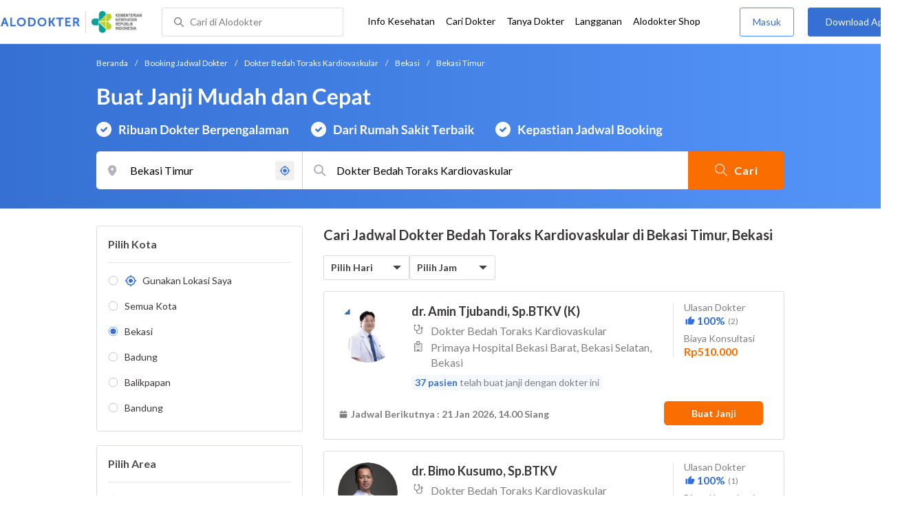

--- FILE ---
content_type: text/html; charset=utf-8
request_url: https://www.google.com/recaptcha/enterprise/anchor?ar=1&k=6Ldg7gQhAAAAAN8ebL4Gr-hTid51r0i9BpsdaEWE&co=aHR0cHM6Ly93d3cuYWxvZG9rdGVyLmNvbTo0NDM.&hl=en&v=PoyoqOPhxBO7pBk68S4YbpHZ&size=invisible&anchor-ms=20000&execute-ms=30000&cb=cg2o4m7pxzdl
body_size: 48804
content:
<!DOCTYPE HTML><html dir="ltr" lang="en"><head><meta http-equiv="Content-Type" content="text/html; charset=UTF-8">
<meta http-equiv="X-UA-Compatible" content="IE=edge">
<title>reCAPTCHA</title>
<style type="text/css">
/* cyrillic-ext */
@font-face {
  font-family: 'Roboto';
  font-style: normal;
  font-weight: 400;
  font-stretch: 100%;
  src: url(//fonts.gstatic.com/s/roboto/v48/KFO7CnqEu92Fr1ME7kSn66aGLdTylUAMa3GUBHMdazTgWw.woff2) format('woff2');
  unicode-range: U+0460-052F, U+1C80-1C8A, U+20B4, U+2DE0-2DFF, U+A640-A69F, U+FE2E-FE2F;
}
/* cyrillic */
@font-face {
  font-family: 'Roboto';
  font-style: normal;
  font-weight: 400;
  font-stretch: 100%;
  src: url(//fonts.gstatic.com/s/roboto/v48/KFO7CnqEu92Fr1ME7kSn66aGLdTylUAMa3iUBHMdazTgWw.woff2) format('woff2');
  unicode-range: U+0301, U+0400-045F, U+0490-0491, U+04B0-04B1, U+2116;
}
/* greek-ext */
@font-face {
  font-family: 'Roboto';
  font-style: normal;
  font-weight: 400;
  font-stretch: 100%;
  src: url(//fonts.gstatic.com/s/roboto/v48/KFO7CnqEu92Fr1ME7kSn66aGLdTylUAMa3CUBHMdazTgWw.woff2) format('woff2');
  unicode-range: U+1F00-1FFF;
}
/* greek */
@font-face {
  font-family: 'Roboto';
  font-style: normal;
  font-weight: 400;
  font-stretch: 100%;
  src: url(//fonts.gstatic.com/s/roboto/v48/KFO7CnqEu92Fr1ME7kSn66aGLdTylUAMa3-UBHMdazTgWw.woff2) format('woff2');
  unicode-range: U+0370-0377, U+037A-037F, U+0384-038A, U+038C, U+038E-03A1, U+03A3-03FF;
}
/* math */
@font-face {
  font-family: 'Roboto';
  font-style: normal;
  font-weight: 400;
  font-stretch: 100%;
  src: url(//fonts.gstatic.com/s/roboto/v48/KFO7CnqEu92Fr1ME7kSn66aGLdTylUAMawCUBHMdazTgWw.woff2) format('woff2');
  unicode-range: U+0302-0303, U+0305, U+0307-0308, U+0310, U+0312, U+0315, U+031A, U+0326-0327, U+032C, U+032F-0330, U+0332-0333, U+0338, U+033A, U+0346, U+034D, U+0391-03A1, U+03A3-03A9, U+03B1-03C9, U+03D1, U+03D5-03D6, U+03F0-03F1, U+03F4-03F5, U+2016-2017, U+2034-2038, U+203C, U+2040, U+2043, U+2047, U+2050, U+2057, U+205F, U+2070-2071, U+2074-208E, U+2090-209C, U+20D0-20DC, U+20E1, U+20E5-20EF, U+2100-2112, U+2114-2115, U+2117-2121, U+2123-214F, U+2190, U+2192, U+2194-21AE, U+21B0-21E5, U+21F1-21F2, U+21F4-2211, U+2213-2214, U+2216-22FF, U+2308-230B, U+2310, U+2319, U+231C-2321, U+2336-237A, U+237C, U+2395, U+239B-23B7, U+23D0, U+23DC-23E1, U+2474-2475, U+25AF, U+25B3, U+25B7, U+25BD, U+25C1, U+25CA, U+25CC, U+25FB, U+266D-266F, U+27C0-27FF, U+2900-2AFF, U+2B0E-2B11, U+2B30-2B4C, U+2BFE, U+3030, U+FF5B, U+FF5D, U+1D400-1D7FF, U+1EE00-1EEFF;
}
/* symbols */
@font-face {
  font-family: 'Roboto';
  font-style: normal;
  font-weight: 400;
  font-stretch: 100%;
  src: url(//fonts.gstatic.com/s/roboto/v48/KFO7CnqEu92Fr1ME7kSn66aGLdTylUAMaxKUBHMdazTgWw.woff2) format('woff2');
  unicode-range: U+0001-000C, U+000E-001F, U+007F-009F, U+20DD-20E0, U+20E2-20E4, U+2150-218F, U+2190, U+2192, U+2194-2199, U+21AF, U+21E6-21F0, U+21F3, U+2218-2219, U+2299, U+22C4-22C6, U+2300-243F, U+2440-244A, U+2460-24FF, U+25A0-27BF, U+2800-28FF, U+2921-2922, U+2981, U+29BF, U+29EB, U+2B00-2BFF, U+4DC0-4DFF, U+FFF9-FFFB, U+10140-1018E, U+10190-1019C, U+101A0, U+101D0-101FD, U+102E0-102FB, U+10E60-10E7E, U+1D2C0-1D2D3, U+1D2E0-1D37F, U+1F000-1F0FF, U+1F100-1F1AD, U+1F1E6-1F1FF, U+1F30D-1F30F, U+1F315, U+1F31C, U+1F31E, U+1F320-1F32C, U+1F336, U+1F378, U+1F37D, U+1F382, U+1F393-1F39F, U+1F3A7-1F3A8, U+1F3AC-1F3AF, U+1F3C2, U+1F3C4-1F3C6, U+1F3CA-1F3CE, U+1F3D4-1F3E0, U+1F3ED, U+1F3F1-1F3F3, U+1F3F5-1F3F7, U+1F408, U+1F415, U+1F41F, U+1F426, U+1F43F, U+1F441-1F442, U+1F444, U+1F446-1F449, U+1F44C-1F44E, U+1F453, U+1F46A, U+1F47D, U+1F4A3, U+1F4B0, U+1F4B3, U+1F4B9, U+1F4BB, U+1F4BF, U+1F4C8-1F4CB, U+1F4D6, U+1F4DA, U+1F4DF, U+1F4E3-1F4E6, U+1F4EA-1F4ED, U+1F4F7, U+1F4F9-1F4FB, U+1F4FD-1F4FE, U+1F503, U+1F507-1F50B, U+1F50D, U+1F512-1F513, U+1F53E-1F54A, U+1F54F-1F5FA, U+1F610, U+1F650-1F67F, U+1F687, U+1F68D, U+1F691, U+1F694, U+1F698, U+1F6AD, U+1F6B2, U+1F6B9-1F6BA, U+1F6BC, U+1F6C6-1F6CF, U+1F6D3-1F6D7, U+1F6E0-1F6EA, U+1F6F0-1F6F3, U+1F6F7-1F6FC, U+1F700-1F7FF, U+1F800-1F80B, U+1F810-1F847, U+1F850-1F859, U+1F860-1F887, U+1F890-1F8AD, U+1F8B0-1F8BB, U+1F8C0-1F8C1, U+1F900-1F90B, U+1F93B, U+1F946, U+1F984, U+1F996, U+1F9E9, U+1FA00-1FA6F, U+1FA70-1FA7C, U+1FA80-1FA89, U+1FA8F-1FAC6, U+1FACE-1FADC, U+1FADF-1FAE9, U+1FAF0-1FAF8, U+1FB00-1FBFF;
}
/* vietnamese */
@font-face {
  font-family: 'Roboto';
  font-style: normal;
  font-weight: 400;
  font-stretch: 100%;
  src: url(//fonts.gstatic.com/s/roboto/v48/KFO7CnqEu92Fr1ME7kSn66aGLdTylUAMa3OUBHMdazTgWw.woff2) format('woff2');
  unicode-range: U+0102-0103, U+0110-0111, U+0128-0129, U+0168-0169, U+01A0-01A1, U+01AF-01B0, U+0300-0301, U+0303-0304, U+0308-0309, U+0323, U+0329, U+1EA0-1EF9, U+20AB;
}
/* latin-ext */
@font-face {
  font-family: 'Roboto';
  font-style: normal;
  font-weight: 400;
  font-stretch: 100%;
  src: url(//fonts.gstatic.com/s/roboto/v48/KFO7CnqEu92Fr1ME7kSn66aGLdTylUAMa3KUBHMdazTgWw.woff2) format('woff2');
  unicode-range: U+0100-02BA, U+02BD-02C5, U+02C7-02CC, U+02CE-02D7, U+02DD-02FF, U+0304, U+0308, U+0329, U+1D00-1DBF, U+1E00-1E9F, U+1EF2-1EFF, U+2020, U+20A0-20AB, U+20AD-20C0, U+2113, U+2C60-2C7F, U+A720-A7FF;
}
/* latin */
@font-face {
  font-family: 'Roboto';
  font-style: normal;
  font-weight: 400;
  font-stretch: 100%;
  src: url(//fonts.gstatic.com/s/roboto/v48/KFO7CnqEu92Fr1ME7kSn66aGLdTylUAMa3yUBHMdazQ.woff2) format('woff2');
  unicode-range: U+0000-00FF, U+0131, U+0152-0153, U+02BB-02BC, U+02C6, U+02DA, U+02DC, U+0304, U+0308, U+0329, U+2000-206F, U+20AC, U+2122, U+2191, U+2193, U+2212, U+2215, U+FEFF, U+FFFD;
}
/* cyrillic-ext */
@font-face {
  font-family: 'Roboto';
  font-style: normal;
  font-weight: 500;
  font-stretch: 100%;
  src: url(//fonts.gstatic.com/s/roboto/v48/KFO7CnqEu92Fr1ME7kSn66aGLdTylUAMa3GUBHMdazTgWw.woff2) format('woff2');
  unicode-range: U+0460-052F, U+1C80-1C8A, U+20B4, U+2DE0-2DFF, U+A640-A69F, U+FE2E-FE2F;
}
/* cyrillic */
@font-face {
  font-family: 'Roboto';
  font-style: normal;
  font-weight: 500;
  font-stretch: 100%;
  src: url(//fonts.gstatic.com/s/roboto/v48/KFO7CnqEu92Fr1ME7kSn66aGLdTylUAMa3iUBHMdazTgWw.woff2) format('woff2');
  unicode-range: U+0301, U+0400-045F, U+0490-0491, U+04B0-04B1, U+2116;
}
/* greek-ext */
@font-face {
  font-family: 'Roboto';
  font-style: normal;
  font-weight: 500;
  font-stretch: 100%;
  src: url(//fonts.gstatic.com/s/roboto/v48/KFO7CnqEu92Fr1ME7kSn66aGLdTylUAMa3CUBHMdazTgWw.woff2) format('woff2');
  unicode-range: U+1F00-1FFF;
}
/* greek */
@font-face {
  font-family: 'Roboto';
  font-style: normal;
  font-weight: 500;
  font-stretch: 100%;
  src: url(//fonts.gstatic.com/s/roboto/v48/KFO7CnqEu92Fr1ME7kSn66aGLdTylUAMa3-UBHMdazTgWw.woff2) format('woff2');
  unicode-range: U+0370-0377, U+037A-037F, U+0384-038A, U+038C, U+038E-03A1, U+03A3-03FF;
}
/* math */
@font-face {
  font-family: 'Roboto';
  font-style: normal;
  font-weight: 500;
  font-stretch: 100%;
  src: url(//fonts.gstatic.com/s/roboto/v48/KFO7CnqEu92Fr1ME7kSn66aGLdTylUAMawCUBHMdazTgWw.woff2) format('woff2');
  unicode-range: U+0302-0303, U+0305, U+0307-0308, U+0310, U+0312, U+0315, U+031A, U+0326-0327, U+032C, U+032F-0330, U+0332-0333, U+0338, U+033A, U+0346, U+034D, U+0391-03A1, U+03A3-03A9, U+03B1-03C9, U+03D1, U+03D5-03D6, U+03F0-03F1, U+03F4-03F5, U+2016-2017, U+2034-2038, U+203C, U+2040, U+2043, U+2047, U+2050, U+2057, U+205F, U+2070-2071, U+2074-208E, U+2090-209C, U+20D0-20DC, U+20E1, U+20E5-20EF, U+2100-2112, U+2114-2115, U+2117-2121, U+2123-214F, U+2190, U+2192, U+2194-21AE, U+21B0-21E5, U+21F1-21F2, U+21F4-2211, U+2213-2214, U+2216-22FF, U+2308-230B, U+2310, U+2319, U+231C-2321, U+2336-237A, U+237C, U+2395, U+239B-23B7, U+23D0, U+23DC-23E1, U+2474-2475, U+25AF, U+25B3, U+25B7, U+25BD, U+25C1, U+25CA, U+25CC, U+25FB, U+266D-266F, U+27C0-27FF, U+2900-2AFF, U+2B0E-2B11, U+2B30-2B4C, U+2BFE, U+3030, U+FF5B, U+FF5D, U+1D400-1D7FF, U+1EE00-1EEFF;
}
/* symbols */
@font-face {
  font-family: 'Roboto';
  font-style: normal;
  font-weight: 500;
  font-stretch: 100%;
  src: url(//fonts.gstatic.com/s/roboto/v48/KFO7CnqEu92Fr1ME7kSn66aGLdTylUAMaxKUBHMdazTgWw.woff2) format('woff2');
  unicode-range: U+0001-000C, U+000E-001F, U+007F-009F, U+20DD-20E0, U+20E2-20E4, U+2150-218F, U+2190, U+2192, U+2194-2199, U+21AF, U+21E6-21F0, U+21F3, U+2218-2219, U+2299, U+22C4-22C6, U+2300-243F, U+2440-244A, U+2460-24FF, U+25A0-27BF, U+2800-28FF, U+2921-2922, U+2981, U+29BF, U+29EB, U+2B00-2BFF, U+4DC0-4DFF, U+FFF9-FFFB, U+10140-1018E, U+10190-1019C, U+101A0, U+101D0-101FD, U+102E0-102FB, U+10E60-10E7E, U+1D2C0-1D2D3, U+1D2E0-1D37F, U+1F000-1F0FF, U+1F100-1F1AD, U+1F1E6-1F1FF, U+1F30D-1F30F, U+1F315, U+1F31C, U+1F31E, U+1F320-1F32C, U+1F336, U+1F378, U+1F37D, U+1F382, U+1F393-1F39F, U+1F3A7-1F3A8, U+1F3AC-1F3AF, U+1F3C2, U+1F3C4-1F3C6, U+1F3CA-1F3CE, U+1F3D4-1F3E0, U+1F3ED, U+1F3F1-1F3F3, U+1F3F5-1F3F7, U+1F408, U+1F415, U+1F41F, U+1F426, U+1F43F, U+1F441-1F442, U+1F444, U+1F446-1F449, U+1F44C-1F44E, U+1F453, U+1F46A, U+1F47D, U+1F4A3, U+1F4B0, U+1F4B3, U+1F4B9, U+1F4BB, U+1F4BF, U+1F4C8-1F4CB, U+1F4D6, U+1F4DA, U+1F4DF, U+1F4E3-1F4E6, U+1F4EA-1F4ED, U+1F4F7, U+1F4F9-1F4FB, U+1F4FD-1F4FE, U+1F503, U+1F507-1F50B, U+1F50D, U+1F512-1F513, U+1F53E-1F54A, U+1F54F-1F5FA, U+1F610, U+1F650-1F67F, U+1F687, U+1F68D, U+1F691, U+1F694, U+1F698, U+1F6AD, U+1F6B2, U+1F6B9-1F6BA, U+1F6BC, U+1F6C6-1F6CF, U+1F6D3-1F6D7, U+1F6E0-1F6EA, U+1F6F0-1F6F3, U+1F6F7-1F6FC, U+1F700-1F7FF, U+1F800-1F80B, U+1F810-1F847, U+1F850-1F859, U+1F860-1F887, U+1F890-1F8AD, U+1F8B0-1F8BB, U+1F8C0-1F8C1, U+1F900-1F90B, U+1F93B, U+1F946, U+1F984, U+1F996, U+1F9E9, U+1FA00-1FA6F, U+1FA70-1FA7C, U+1FA80-1FA89, U+1FA8F-1FAC6, U+1FACE-1FADC, U+1FADF-1FAE9, U+1FAF0-1FAF8, U+1FB00-1FBFF;
}
/* vietnamese */
@font-face {
  font-family: 'Roboto';
  font-style: normal;
  font-weight: 500;
  font-stretch: 100%;
  src: url(//fonts.gstatic.com/s/roboto/v48/KFO7CnqEu92Fr1ME7kSn66aGLdTylUAMa3OUBHMdazTgWw.woff2) format('woff2');
  unicode-range: U+0102-0103, U+0110-0111, U+0128-0129, U+0168-0169, U+01A0-01A1, U+01AF-01B0, U+0300-0301, U+0303-0304, U+0308-0309, U+0323, U+0329, U+1EA0-1EF9, U+20AB;
}
/* latin-ext */
@font-face {
  font-family: 'Roboto';
  font-style: normal;
  font-weight: 500;
  font-stretch: 100%;
  src: url(//fonts.gstatic.com/s/roboto/v48/KFO7CnqEu92Fr1ME7kSn66aGLdTylUAMa3KUBHMdazTgWw.woff2) format('woff2');
  unicode-range: U+0100-02BA, U+02BD-02C5, U+02C7-02CC, U+02CE-02D7, U+02DD-02FF, U+0304, U+0308, U+0329, U+1D00-1DBF, U+1E00-1E9F, U+1EF2-1EFF, U+2020, U+20A0-20AB, U+20AD-20C0, U+2113, U+2C60-2C7F, U+A720-A7FF;
}
/* latin */
@font-face {
  font-family: 'Roboto';
  font-style: normal;
  font-weight: 500;
  font-stretch: 100%;
  src: url(//fonts.gstatic.com/s/roboto/v48/KFO7CnqEu92Fr1ME7kSn66aGLdTylUAMa3yUBHMdazQ.woff2) format('woff2');
  unicode-range: U+0000-00FF, U+0131, U+0152-0153, U+02BB-02BC, U+02C6, U+02DA, U+02DC, U+0304, U+0308, U+0329, U+2000-206F, U+20AC, U+2122, U+2191, U+2193, U+2212, U+2215, U+FEFF, U+FFFD;
}
/* cyrillic-ext */
@font-face {
  font-family: 'Roboto';
  font-style: normal;
  font-weight: 900;
  font-stretch: 100%;
  src: url(//fonts.gstatic.com/s/roboto/v48/KFO7CnqEu92Fr1ME7kSn66aGLdTylUAMa3GUBHMdazTgWw.woff2) format('woff2');
  unicode-range: U+0460-052F, U+1C80-1C8A, U+20B4, U+2DE0-2DFF, U+A640-A69F, U+FE2E-FE2F;
}
/* cyrillic */
@font-face {
  font-family: 'Roboto';
  font-style: normal;
  font-weight: 900;
  font-stretch: 100%;
  src: url(//fonts.gstatic.com/s/roboto/v48/KFO7CnqEu92Fr1ME7kSn66aGLdTylUAMa3iUBHMdazTgWw.woff2) format('woff2');
  unicode-range: U+0301, U+0400-045F, U+0490-0491, U+04B0-04B1, U+2116;
}
/* greek-ext */
@font-face {
  font-family: 'Roboto';
  font-style: normal;
  font-weight: 900;
  font-stretch: 100%;
  src: url(//fonts.gstatic.com/s/roboto/v48/KFO7CnqEu92Fr1ME7kSn66aGLdTylUAMa3CUBHMdazTgWw.woff2) format('woff2');
  unicode-range: U+1F00-1FFF;
}
/* greek */
@font-face {
  font-family: 'Roboto';
  font-style: normal;
  font-weight: 900;
  font-stretch: 100%;
  src: url(//fonts.gstatic.com/s/roboto/v48/KFO7CnqEu92Fr1ME7kSn66aGLdTylUAMa3-UBHMdazTgWw.woff2) format('woff2');
  unicode-range: U+0370-0377, U+037A-037F, U+0384-038A, U+038C, U+038E-03A1, U+03A3-03FF;
}
/* math */
@font-face {
  font-family: 'Roboto';
  font-style: normal;
  font-weight: 900;
  font-stretch: 100%;
  src: url(//fonts.gstatic.com/s/roboto/v48/KFO7CnqEu92Fr1ME7kSn66aGLdTylUAMawCUBHMdazTgWw.woff2) format('woff2');
  unicode-range: U+0302-0303, U+0305, U+0307-0308, U+0310, U+0312, U+0315, U+031A, U+0326-0327, U+032C, U+032F-0330, U+0332-0333, U+0338, U+033A, U+0346, U+034D, U+0391-03A1, U+03A3-03A9, U+03B1-03C9, U+03D1, U+03D5-03D6, U+03F0-03F1, U+03F4-03F5, U+2016-2017, U+2034-2038, U+203C, U+2040, U+2043, U+2047, U+2050, U+2057, U+205F, U+2070-2071, U+2074-208E, U+2090-209C, U+20D0-20DC, U+20E1, U+20E5-20EF, U+2100-2112, U+2114-2115, U+2117-2121, U+2123-214F, U+2190, U+2192, U+2194-21AE, U+21B0-21E5, U+21F1-21F2, U+21F4-2211, U+2213-2214, U+2216-22FF, U+2308-230B, U+2310, U+2319, U+231C-2321, U+2336-237A, U+237C, U+2395, U+239B-23B7, U+23D0, U+23DC-23E1, U+2474-2475, U+25AF, U+25B3, U+25B7, U+25BD, U+25C1, U+25CA, U+25CC, U+25FB, U+266D-266F, U+27C0-27FF, U+2900-2AFF, U+2B0E-2B11, U+2B30-2B4C, U+2BFE, U+3030, U+FF5B, U+FF5D, U+1D400-1D7FF, U+1EE00-1EEFF;
}
/* symbols */
@font-face {
  font-family: 'Roboto';
  font-style: normal;
  font-weight: 900;
  font-stretch: 100%;
  src: url(//fonts.gstatic.com/s/roboto/v48/KFO7CnqEu92Fr1ME7kSn66aGLdTylUAMaxKUBHMdazTgWw.woff2) format('woff2');
  unicode-range: U+0001-000C, U+000E-001F, U+007F-009F, U+20DD-20E0, U+20E2-20E4, U+2150-218F, U+2190, U+2192, U+2194-2199, U+21AF, U+21E6-21F0, U+21F3, U+2218-2219, U+2299, U+22C4-22C6, U+2300-243F, U+2440-244A, U+2460-24FF, U+25A0-27BF, U+2800-28FF, U+2921-2922, U+2981, U+29BF, U+29EB, U+2B00-2BFF, U+4DC0-4DFF, U+FFF9-FFFB, U+10140-1018E, U+10190-1019C, U+101A0, U+101D0-101FD, U+102E0-102FB, U+10E60-10E7E, U+1D2C0-1D2D3, U+1D2E0-1D37F, U+1F000-1F0FF, U+1F100-1F1AD, U+1F1E6-1F1FF, U+1F30D-1F30F, U+1F315, U+1F31C, U+1F31E, U+1F320-1F32C, U+1F336, U+1F378, U+1F37D, U+1F382, U+1F393-1F39F, U+1F3A7-1F3A8, U+1F3AC-1F3AF, U+1F3C2, U+1F3C4-1F3C6, U+1F3CA-1F3CE, U+1F3D4-1F3E0, U+1F3ED, U+1F3F1-1F3F3, U+1F3F5-1F3F7, U+1F408, U+1F415, U+1F41F, U+1F426, U+1F43F, U+1F441-1F442, U+1F444, U+1F446-1F449, U+1F44C-1F44E, U+1F453, U+1F46A, U+1F47D, U+1F4A3, U+1F4B0, U+1F4B3, U+1F4B9, U+1F4BB, U+1F4BF, U+1F4C8-1F4CB, U+1F4D6, U+1F4DA, U+1F4DF, U+1F4E3-1F4E6, U+1F4EA-1F4ED, U+1F4F7, U+1F4F9-1F4FB, U+1F4FD-1F4FE, U+1F503, U+1F507-1F50B, U+1F50D, U+1F512-1F513, U+1F53E-1F54A, U+1F54F-1F5FA, U+1F610, U+1F650-1F67F, U+1F687, U+1F68D, U+1F691, U+1F694, U+1F698, U+1F6AD, U+1F6B2, U+1F6B9-1F6BA, U+1F6BC, U+1F6C6-1F6CF, U+1F6D3-1F6D7, U+1F6E0-1F6EA, U+1F6F0-1F6F3, U+1F6F7-1F6FC, U+1F700-1F7FF, U+1F800-1F80B, U+1F810-1F847, U+1F850-1F859, U+1F860-1F887, U+1F890-1F8AD, U+1F8B0-1F8BB, U+1F8C0-1F8C1, U+1F900-1F90B, U+1F93B, U+1F946, U+1F984, U+1F996, U+1F9E9, U+1FA00-1FA6F, U+1FA70-1FA7C, U+1FA80-1FA89, U+1FA8F-1FAC6, U+1FACE-1FADC, U+1FADF-1FAE9, U+1FAF0-1FAF8, U+1FB00-1FBFF;
}
/* vietnamese */
@font-face {
  font-family: 'Roboto';
  font-style: normal;
  font-weight: 900;
  font-stretch: 100%;
  src: url(//fonts.gstatic.com/s/roboto/v48/KFO7CnqEu92Fr1ME7kSn66aGLdTylUAMa3OUBHMdazTgWw.woff2) format('woff2');
  unicode-range: U+0102-0103, U+0110-0111, U+0128-0129, U+0168-0169, U+01A0-01A1, U+01AF-01B0, U+0300-0301, U+0303-0304, U+0308-0309, U+0323, U+0329, U+1EA0-1EF9, U+20AB;
}
/* latin-ext */
@font-face {
  font-family: 'Roboto';
  font-style: normal;
  font-weight: 900;
  font-stretch: 100%;
  src: url(//fonts.gstatic.com/s/roboto/v48/KFO7CnqEu92Fr1ME7kSn66aGLdTylUAMa3KUBHMdazTgWw.woff2) format('woff2');
  unicode-range: U+0100-02BA, U+02BD-02C5, U+02C7-02CC, U+02CE-02D7, U+02DD-02FF, U+0304, U+0308, U+0329, U+1D00-1DBF, U+1E00-1E9F, U+1EF2-1EFF, U+2020, U+20A0-20AB, U+20AD-20C0, U+2113, U+2C60-2C7F, U+A720-A7FF;
}
/* latin */
@font-face {
  font-family: 'Roboto';
  font-style: normal;
  font-weight: 900;
  font-stretch: 100%;
  src: url(//fonts.gstatic.com/s/roboto/v48/KFO7CnqEu92Fr1ME7kSn66aGLdTylUAMa3yUBHMdazQ.woff2) format('woff2');
  unicode-range: U+0000-00FF, U+0131, U+0152-0153, U+02BB-02BC, U+02C6, U+02DA, U+02DC, U+0304, U+0308, U+0329, U+2000-206F, U+20AC, U+2122, U+2191, U+2193, U+2212, U+2215, U+FEFF, U+FFFD;
}

</style>
<link rel="stylesheet" type="text/css" href="https://www.gstatic.com/recaptcha/releases/PoyoqOPhxBO7pBk68S4YbpHZ/styles__ltr.css">
<script nonce="juWd6ItVZ35AbTqcSnye1A" type="text/javascript">window['__recaptcha_api'] = 'https://www.google.com/recaptcha/enterprise/';</script>
<script type="text/javascript" src="https://www.gstatic.com/recaptcha/releases/PoyoqOPhxBO7pBk68S4YbpHZ/recaptcha__en.js" nonce="juWd6ItVZ35AbTqcSnye1A">
      
    </script></head>
<body><div id="rc-anchor-alert" class="rc-anchor-alert"></div>
<input type="hidden" id="recaptcha-token" value="[base64]">
<script type="text/javascript" nonce="juWd6ItVZ35AbTqcSnye1A">
      recaptcha.anchor.Main.init("[\x22ainput\x22,[\x22bgdata\x22,\x22\x22,\[base64]/[base64]/[base64]/[base64]/[base64]/[base64]/[base64]/[base64]/[base64]/[base64]\\u003d\x22,\[base64]\\u003d\x22,\x22ccOuC8KXckPDhCFLF8O0wpHCgiItw4DDssOUaMK4YMK4AX9Sw5dsw61Ww6MbLiU/ZUDChzrCjMOkMy0Fw5zCjMOuwrDClBxUw5A5woPDlAzDnxg0wpnCrMO7IsO5NMKbw6B0B8KNwrkNwrPCncKochQSa8OqIMKxw7fDkXILw4UtwrrCgm/[base64]/DnG/Du15Mw48TT8KjNMOoXScewr3CrR3DiMOoAnzDplxdwrXDssKGwp4WKsOHXUbCmcK7fXDCvlJQR8OuFsKNwpLDl8K7SsKePsO1N2R6wpzCvsKKwpPDjMKqPyjDrcO4w4x8H8Kvw6bDpsKPw7BIGjfCpsKKAioVSQXDpMORw47ChsKVQFYifMOLBcOFwq07wp0Rdm/[base64]/DsCbDvcKvwoF8DgXDiARVwpFQBMOow7sIwolnLULDjMObEsO/wqx3fTs6w7LCtsOHPyTCgsO0w4bDqUjDqMKfBmEZwoJIw5kSScOwwrJVdF/[base64]/DpcOrwrzDlT/[base64]/JgnDv8K+wqHCvVjDiURVw6zCqsKxIcKvwrLCo8Oyw75SwqBgK8KWKcOeFsOFwqnCtMKBw5rCnmvCiz7DlsOFEMKEw4zCg8Kta8OIwp4IezrCvDvDp3AOw6bDqScgwqLDnMO/HMOkZ8OhHQ/[base64]/DkMKVwrHChV/Cj8KhRmFkw6vDrz4/R8OvwpHCosKYKMKjNsKewqPDl2pjAVnDkQPDscOxwrnDlR/CtMOlIh3CuMKcw54Cf13CjGXDjw/DoA7CjzUowqvDsWlHchsAS8O1bhsaRQjCr8KOTVYER8OdNMOgwqMkw4JOTcOUYElpwrLCkcK+bBbDj8KWcsOvw44Jw6AQYh0Ewq3CtCTCoT5uw5wAw5stcMKsw4RSNnDClsKabE5vw6XDt8Kfwo7DncOtwq/DrA/DnhHCtQvDp2TDhMKvWm7DsWYyG8Osw6h1w7PCnELDlMOwMFjDkGnDnMOfVMObO8KDwq7CtVQMw7QQwqkyMMKswqxxwrjDl3vDpsKeNVTCmiwERcO8PlTDjC4+MH5rbsKbworCisOmw7d/KnTCvMKmYS5iw4syK0vDqX7Cg8K5UMKbacOLesKQw5zCuSjDi33CkcKAw4FHw75HFsKWwo7CkyzDhmPDklPDiG/DhAbCj2zDog8XfmLDoQslZThMGcKXSA3Di8OZw6jDqsK0wo5qw7EWw4jDgWTCqkNvRMKnNjEyXDzCpMOWIybDisOMwp3DrBRZCWbCvMKcwpV3XMKUwrMWwr8BBMOiRQcNCMOvw41pX0JqwpsiTcOGwo8SwqFQIcOVYjvDucOJw4Efw6XCrcOmI8KawpFlF8KlWF/DlF7Ch2rClHBLw6A9WwdWMDfDiCIDEMONwrJqw7bCnsKNwpTCt1g/LcO9e8ONclBHJsObw6s3wqrChBJewpwiwqV9wrTCpRNvHx1YDcKtwqzCrxbCoMKewpTCsXHCq3vDjBscwqzDhghVwqfDhhoGd8OROEA0asOvW8KNHy3DksKOKMOkwr/[base64]/CjFNUwr7Ds8OjKcOUwoorPMO3wozDpy57YH05w7FgVXzDtQhRwrjCuMO/wq03w5rCi8O9wofCjMOBCUTDlkHCoC3Dv8KLw7tEZ8K6WcO/wqh7YS/CvnTClVoNwr5XMznCgcOgw6TCpA0hJHlCwrZrwod2wqFCOzPDmmDDlll1woZBw74Zw6FUw7rDgWvDlMKBwq3DncKMSjIew6rDgRLDk8KiwrzCrRrCmVdsdV5Mw6/[base64]/R8OpwqZEA8Kfw5zCl8OtGRPDhA3DrndqwqPCgCnDvsKsWRVFOxzDksKYdsOhZCzCknPCrcKrw4RWwqPCtTzCpU1/[base64]/Dg8KBw48OOg57w4HCrcKAIMOKwowuZXvDoCnCq8Ogd8OoK0oMw5/Dh8Kmwr89RMOsw4ZNLsOnw6NUPsKqw6VfUsKTRwg8wr1ow67Cs8KuwpjCtsKaU8OXwofCsE11w7TCkSXCh8KYJsK3J8KTw4xHLsKZWcK6w79yEcOlw6LDi8O5dkQTw6giMsOIwpZnw5B0wq3DiQXCn37DuMKCwr7CgsKCwr/Cj3/CtsKfw7jDrMK0YcOwBEooexE1EgHCl2kJw6vDvCHCqsKNIQkoecKVTCDCoBvCi0HDgsOaOsKlSh/DisKfeD/CnMOzdcONTWHCgl7DuCzDigp6XMK0wq1cw4jDhsKsw4nCpH3CrmpCDRoXEF5Cd8KLIwRZw6nDucKOSQtHGMOeAAtqwonCtcOuwpVlwpPDoFbCsgzCmcKQAEHDp1B2KDEOPEoQw7cyw77ClmbCn8O1wrnCi1EvwoTDvUoRw77Dj3dlJV/ChUbDvsO+w70ww5nCmMOfw5XDmMKxw7x/QQoXDcK0I1wQwoLCgcOUF8OKIcOOOMOkw7DCqDp8fsOma8ONwrs7w7nDnjLDixfDtMK/[base64]/DoBbDpBDDukxheDvCpcOww6fDl8OXeBbDo23Cn3/Dhy7CrsKzWcK7GcO9wpVUFMKDw5YhUsKzwrATVsOqw45NUnVmQkHCtsO7CiHCiyfDsjLDmwDDpmduKcK6ZwkSw5jDoMKvw4Fmw655OMOHchnDkgvCksKMw5ZjVlzDj8Oiwr0+bMOvworDqMKlM8OAworChREpwr/Do3xQA8OfwrzCn8O2H8KbL8OSw4oZQsK4w5gZVsOnwrnDoxfCtMKsB1rCtsKXTsOeMMKEwo3DnsOGMQDDh8OHw4PCocKDVsOmwrPDhsODw4oqw4w8Ch03w69cDHEvRGXDrnDDg8OQO8KkYMKIw5kOWcOhGMKcw6wwwo/CqsKCw7bDqTDDicOnc8KqeRN+ZhrDjMOVHsOXwr3DtsKzwo9tw4HDuBQjCUzChw0kbnI1FXAyw5s/NsObwplvDwDClirDlMONwpVqwr1vM8KTHmfDliIKXsKxUh11wpDCh8Oec8KycytBw5NQJn/ClcOvPh/CnRJPwqvCuMKtw4EIw7nCn8K1fMOlQnXDh3bDj8Ohw6TCqmscwobDjcOuwrnDiBAEwqZSw6UNc8K/M8KMwo7Doy1lw4crwrvDgTYpwozDk8KBBDXCusO8fMKeLz0HEQ/CkCtXwr/Dv8OjTcO6wqfCicOUAwEEwoFywrMPLsO0N8KzPWoFPMOUX3g1w6wSAsOiw6HCslERZsK/ZcONMcKVw7MEwo4FworDhMODw5/[base64]/CtcOww63Dg8OgwpYUOhHDlMOud0XDkQoYGllPZcKUMMKac8Ouw5PDsiHDpsOVwoDDtFxCSj9qw5fCrMKKAsOqO8K2woE0w5vCqsKpfsOmwp0/wr/[base64]/[base64]/[base64]/CglPDq0XDnW/DuMKaFEgFwqEAw6jDmgLDkMOZwogHw5ZKecOBwrLDk8KYwonCqjwwwrbDscOjEAsqwo7CtAJ0dxdUw6bClxEwKkLDigTColzCk8OSwrbDimnDj3bDkMKeelxQwr/DmcKOworDhcOKEcKewqg/ZybDl2ACwofDrXQYW8KLRsKwVgfCmcOgJ8O4DMKewoFewovCiWLCqcKBecKTbcO5wowcKsKiw4ROwp3DqcOoWEEBd8KEw7lifsKjWkTDhcONwqtPRcOxw4HDmQHCqQAcwoYrwq9cVMKGa8KoFyDDs2VJesKMwpbDocKfw4LDmMKqw7PDmW/Cjj/[base64]/CrsKmDcOYWWIZA8OqbCpmLsOXZ8OOFcO6aMOWw4DDmXfDnMOVw7jDnRPCuxZiLGDCgzcZw59Sw4QBw5/CpxzDoz3DrsK3IsK3w7ZGwrDCrcKZwpnDvzkYfsK5IcO/w7/ClsOxYzEzPn3CoUAUw5fDnGtLwrrCiUvCpH99w7YdLX7CucOawpsGw73Dg1VFH8KYJsKnPMK5NSltFsKmaMOKwpcydgbDp17CucK9dmJBFSFGwqUnI8KAw5RIw6zCqWNjw4LDlQXDosO/w5fDjx/DkTXDqxlmwr3Dgw9xZsOyOAHCuDTDk8Ksw6AXLT1pw400BcOBdcKTGm86NBzDg0jChcKZJsK7BcO/[base64]/HcKlwqrCj8Kzw6zDusO8QVYmHQpkeFsiwrXCrQRzcMOUwoYAwol8H8K0EcKmH8OTw7/DtcO5GMOVwpzDucKMwrgXw68bw4wtC8KDeyJgwobDncKVwp/Dm8Oww5jDt13CvWHDrcO3wpRuwq/[base64]/[base64]/DscK6wpfCp8O1wozCpsObwo3Dnw/CmEFWwojDmsKKJSdgfB7DozZcwpjCvsKow5jDvy7CmsOow4ZFwp/DlcK0w6RQJcOfwqjDtRTDqBrDsFR0XB7Cim0dc3UgwqN4LsOdBX9aThvDpcKcw5hZw4YHw57Drx/DljjDv8K5wqbCuMKSwo8nK8KsbcOvb25zFcK1wqPCsGRAMw/CjsKMAm7CgcK1woMWw5nCpjnChVfChnDCng/CucOTSMKnW8OQNsO9GMKXFG8jw6EHwotWZ8OwIMOaJDF8wo3ChcKtw73DjxUzwroew7XDocKewowEc8O3w7/[base64]/Dn8OUwpYjRzPCtsKGw7fCpMKYCHvDq8KZwrXDj8KPKSzDsEE5wrVwIsK7wojDnztDw5QNWMOEX34hBllGwovDhmwbCcOFRsKEInIcC2NtHsOEw6rCo8KSccKIeXJoAHTChyMWaWnCrsKTw5PCnkfDuHnDjcOVwr/[base64]/Cj2bCucO2NizDvnrCmHELwqnCvMKrC8O5wqUbwqwxJRw8woobB8Kyw7UKN0cuwpoywpvDo13DlcK/TGJYw7vCijRkDcK/wqTDnMO2wpHCll3Ct8K0bDhLwrfDuHJfLMO3w4BiwpbCp8O8w49Jw6VNwrHChGRMYjXCuMOwLgVMw4XCjsK1JV5cwqvCsCzCoBwDFDbCiXcxG0/[base64]/[base64]/[base64]/Dp8OEJMOUw5vDt0RWEB7CkMOgwqTChDLCiG0rwop4FWrDncOJwpw/HMOrKMKpXV9Rw6zChVIXwr9OX2TDkMOACDFhwp1sw6zCpcOyw7MVwrXCjMOEccKiw4IoVgd8EWFad8ObMsOowoFAwrAEw7RIYcOCYw5CUjtcw7nDky/[base64]/ChMOsHBrDqjvCgsONw47CkmxVLMO3w5nDiQJNPk3Dn00zw6AvC8Oqw69tXW/CnsKBUhcyw756aMOIwo/DoMK/OsKaEMKDw4bDuMKfaghywrgEPcKDasOew7TCi3rCucK2w4TCulQJKsOnez/CoC1Jw6ZAfFlrwpnCnUhrw43Ct8Ofw7QRXcOhwpLDq8K5BsOSwpHDlMOXw6jCojTCs1x7SEzDqsKJC1h0wq3Do8KRwpNqw6XDkcKQwqHCiE5rQWUSwpY1wpvChhYfw4s5w6sgw53Dp8OPdsOaWcOcwpTCiMK4woHChnJ6w6/CgcOTV1wZNsKZemDDuyzCkjnChcKKWMKcw5fDhcOPUX7CjMKcw51zDMKuw4vDnHrCtcO0O27DnTfCnAfCqE7Dn8Oaw65hw6nCu2jCklgbwq9bw5lPd8KxdsOcwq1LwqVywrfDj1LDsWRPw6bDuizCknnDug4owqjDmcKDw7p/dQ3DrBDCucKdw789w5HDtMKqwo7CnWPCkMOKwr3DtcO1w5k+MzPCg1vDnQYOMEPDoUw9w7A/w4rCg1nCnEfCscOuwrPCoSEZwqXCv8Kpwo1lRMO2wpBJMUzCgGQhRsKIw6ogw5fCl8OWwonDjMOTIBTDpcK8wobCqxvDv8KXNsKfwprDisKAwp/DtkoYP8KOU3Nww4JVwrFvwocSw59ow47Ds2MmMMO+wopSw5ZPJXVQwqjDpw/DgMKMwrHCvQ7DnMOzw7jCrMOmZlp2FW9iCVItEMObw7bDm8K2wqx1IlwXJMK9woMCQFbDuRNmQUfDtgVCKUxqwrrCvMKkCxYrw6BKw7EgwojDiETDvMOQFnTDnsOxw7tdwpFfwpUsw6DCtCJmOMKQTcKYw6R4w5ELWMOodQR3OlnCnD3DssO7wrjDuE1Ew5PCtV/DnsKUFBXCv8O5LMOxw7syK37Cil4ne0/DjcKtZMOqwoMgwqFZADQ+w7vCpcKbDsK5w50Hwq7DrsKGD8OrfBxxwrcIMsKhwpbCqyjCv8O8bcOAcmrDmXwtdsOgwqJdw43DgcOAdlJCGGhewp94wrMMPMKyw4Uuw5HDikMFw5nCn19owq3Csw18a8K/[base64]/RU/ClsOSwr/CgVDCkzjCk8Ktw6lYdzlXAMKYU3hYw7Eew5BVDsKMw5NKeWjDvcO5wozDksK+RsKGwp5DUUvCrWDCnMK7FcOEw4/DgsK+wpHCk8OMwpPCkUNFwpUIeE7ClTlvfknDtgTCqcKAw6rDnmoVwpBKw5sOwrYtVsKHb8OpGmfDpsKYw7JIJRVwQsO7AxAiYcKQwqJmYcOtesKHb8KgZRjDrWBzb8Kaw6hFwojCjsK3wq/DncKocyYMwoZ6JsK/wqfDpcOIDMKfA8KMw7Rqw4lNw5/DqVrCoMKFImEDbUTDn2XDlkB5dGJTaGPCiDrDp0/DncO3cyQjIcKswofDpHnDljLDvsK+wq/[base64]/[base64]/EFB5wrhWwrbDlGpLwrbDjRtZwpTCj8KWKFNXchIoTcOVEl3CrDBNRjZaMznDnw3CmMOyE0kfw5suPsOwOcOWccOfwo5Jwp3Dp0N9HFzCpVF5UiBUw5J/cSfCtMOGNG/CnGBPwq8fPS0Dw6/DtcOJw4zCsMORw510w7TClQYHwrXClcO+w7HCssOnR0t7BcO3Wg/CnMKARsO6MCnCkzQbw4nChMO6w6zDo8KKw5QsXMOOPTzDp8OWw74bw6rDqzXDj8OPZcOlDMOGdcKgdGlww6JmK8OGHW/Du8OmUDbCsn7DqwozAcOwwq4VwpFxwq9RwpNEwqtxwoxSCQ8+wogLw4Z3aXbDt8KKC8KAVsKsH8KDE8OvPEbCpXYkw7gWdwLCn8O8DUwtWMKgfxnCrsOYRcOQwrbDh8KpfFbCl8KcARPDncK/w4XCqsOTwoIUQ8Kfwq49HATCgCrCrFzChcO7QcO2A8KeeQ5zwqPDl1x7wpbDtR1XW8Kbw4cMHCV3w4LDsMK5GsKeFDkyXU3DisKOw7Zpw6/DkkjCsgDCuyTDuXlrwrnDpsOzw5EGf8OzwqXCrcOEw6lid8Opw5bCg8KyQcKRfsK8wqxvIgl+wpfDs3bDnMOPZ8O/w4NQwqdVJMKlQ8OMwodgw6cITFLDgwF6wpbCmFoxwqY1Y3/DmMOPw6nCowDCsH5PPcOTWwjCtMOYw4HCrcO5wprCvFwBYMK+wqkBSyHCt8OmwpkBPjYuwpzCoMKcGMOvwpxUTCTCrsK+wrsZwrJUCsKgwoHDo8KawpXDsMOjRl/[base64]/RxfCssKowo4rwrrCgMOPS8OhwpnClcONwqIvGsKiw48uaT7DljosWcOgwpTDv8OwwohqAlTCvxXDi8OBAlvCmCEpG8KlMTrDpMOWWcKBBsOXw7EdJMOZw7/[base64]/w6vCsXXCqzXCjcOJLsKmcsKGwonDvzhvb3FhwoDCgsOEfsO2wqIYNcOaey3CqMKDw4fCij7CjcKpw4rCg8OSEcOQbTluY8KrFzxSwoIWw67CoCVpwpIVw4gnWDXDqMKLw75/CsKcwpHCuCl8csO8w4zDpXrChXEsw5QYwoomDMKIDzwzwoXDs8OJE3xjwrEfw7vDqBhMw7DCmzEZaQTClD4EYMKSw5TDhxxqCMOYQnclF8OENwUPw7/CqMK8DGTDlsOWwpTDvzgwwpXCpsOHw7QXw67Dm8O6JsO3Mih2wo7CmwzDnlEawoPClw1MwpPDpcKGWXQbcsOEGw9uLFnDjMKZU8K8wrfDuMOLfHw9wqFfXcOSSsO3VcO/JcOHBsOCwq3DuMOGUWrCjxV/w53CtMKlZcOdw4Btw5nDvMOSDAZCRsOnw5rCs8O6awQvU8O3w5Bcwr/DtVfCucOfwqsZd8KLYMOWMcKOwp7Cn8OldkdRw7Yyw4JFwrXClUjCkMKrOsOhw7jDryNYwrZJwrMwwqNcwpLDukXDqnXCuG5Lw4nCi8Owwq3DmnjCq8Oiw5rDh1PCohzCoj/[base64]/DpwRNw6x+GgLDpEDCpBY/wooDwq9Ww751VmbCv8K4w6UQdDJbDnYOPAFbcMOOIDIuw6cPw67Co8O/[base64]/[base64]/JMOqw73DosKyYsKDw4J1Cl3CgWrDgQrCucOow5BVAmHCnR/[base64]/[base64]/w5PCjMK3wrZGTzzClMOTw6Nla8OsUHfDscO3LAfDsC8sesOaGznDhwwUWsOjMcOqMMKeG3ZhRwIzwrrDiHIMwptOEcOpw5LCisOZw7ZFw6lGwofCucOgJsOow6pQRyPDi8OwJsO9wrUcw5caw5fCs8OlwocIwpLDgsKTw7tMwpjDjMKZwqvCp8Kdw59cKm/DtMOFNcO6wrnCnVFrwqLCkUl/[base64]/CuDzCtMOmwrzCqcKhD23DsUJoLcOEwq7CoGhaYh59a3xpQMO7wohxIR8HDxBhw51tw50MwrsoE8KHw4sOI8OtwqckwpvDiMOaGXQMPkHCvSdAw4rCk8KJNDkxwqV0N8O7w4vCoAXDjjovw7syEsO8RMK+ISjCvjvDv8ONwqnDpsK/[base64]/[base64]/KMKywoQXP8KTGXkIw4BHWMKYIidlw67DuWoII216w7vCvRA4wqhmw6gkIQEHcsKXwqZTw4dBDsKew6IdHsKrLsKFbTzDjsOURQ1sw6HDnsOBXBxdOAzDr8O9wqpTCzMiw7kQwqjDmcKAdsO/[base64]/w5nDj8KVNhkAw7fCmcOAw54icsO6cQslwp45XGLDoMOcw65uAcK4bGMMw6LCgWI/XGUjW8KPwqLDnAMfw7wuecOuM8OKwpHDn2HCnSDChsOPYsOuQBvCksKYwpTDtWMiwox3w6s/JMKKw4snEDXCnUs4CzgRbMKjwqXDsix5U18hw7TCpcKIY8OLwoHDu1zDhEXCr8OSw5YuRCl7wrQlUMKKLcOdw7jDhHMYWMOjwrtnYcO4wq/Dig3DiWLCg34cbsKtw5VvwqMDwqRTW3HCj8ODVFEuE8KucmEZwqAUNlHCj8KvwoIEaMOVwq0UwoXDhcK9w405w6TDtx/CisO7wrt3w43DksKLwq5pwpcac8KXFMKYEgF1wrzDhsOjw6fDtWHDnxpww4zDqWUcGsOUBWdxw6Jcw4NXFU/DgUtww4RkwpHCssOMwrDCqX9HPcKSw43Dv8KyPcOLbsOuwq41w6XCh8OWQMOYeMK1acKcQAPCuwhpw4XDvcKqwqXClxHCq8OFw4x2J3PDvy1Rw6Z4ZlfCgT3DpsO6f1l9W8KFFcKJwpXCoGonw7fCuhjDjwTCgsOww5wuNXPDrsKpdjIuw7c/w7k1wq7CkMKZSVlrwrTCusOvw7gEXyHDmsO7w63DhhtXw6DCksKVBScyXsO1KsKywpvDmD/ClcOawpfDtsKARMO2X8OmU8OSw7vDtG7Djm4HwrfCpGUXJRV3w6M+Mmt6wo/ComjCqsKHEcObKMKPLMKUwrjCs8KWZcO3w7nCp8O/e8K/w4rDlMOYASrDtHbDuFPDqUljalJHwpPDj3zDp8OCw57CtMK2wrVlDcOQw6hAP2sDwr97wodIwqrDsgcgwoTCuT83M8OBw4/CosK5Z3/[base64]/DskzDriPDtEltwrgjwqLCnDXChC5wXsOPw6vDrGvDjcKaPxnChjxiwpjDhMOdwq1NwqgxV8OPw5bDiMOtCn5JdBHCtyUxwrQ5wodzM8K4w6HDkMOuw5cow74SXyxfY0TCi8KTBSTDh8OvdcKqUHPCq8KPw4/DrcO6KcOSwrkmFA0Zwo3DrcOMeXXCrsO8w7zCr8OJwp1QE8KwZgABfFgwLsO7aMKLQ8OQX3zChRPDv8O/[base64]/wrLCv8OCwoTDvMKEYh8TwpzCm8ONw5kZUCXCrsOmwr86VsKmdgJwJ8KBPXk5w69VCMOZVwZTe8KBwrtaFsK1SxXConUbwr1cwp/DkcOMw5nCgnLDrsKKP8KkwqXCuMK2fQ7Dk8K/wpnCjCLCsHsGw73DswELw51XPALCr8Kxw4bDiUHDkUPCpMK8wrsFw4kSw6A5wqcgwp/ChCkWX8KWd8OVwrzDoXpfw7ciwqAlc8K/w6jCjzLCl8OCFcOzZ8KKwr7Dk1fCsjVDwpbCucOXw5cZwpdnw7fCs8OxcTPDmWxfFGLCjBnCuErCjQNADhzClsKucTJ/wovCnFvDksORAcK5CU1qW8OvZ8KPwpHClGLCjMKSPMO/w6HCu8Klw4JfdUDCo8KBw4d9w7/Cg8OHIcKNXMK+wrPDr8KvwpU+QMKzesOADsKZwroUw6MhXQIqBkvChcO7VBzDrMK2w7pbw4PDvMO8YWjDrntJwpnCkV0kaX5cKsKfeMOGHikcwr7DmFhqwqnDnwBLDsKrQTPDgMOcwpIuwqh/wrcRwrDDhMKfwobCuEjCvEM+w5RIZMKYVEDDgMK+N8OoIlXDoFxMw5vCqU7Cv8Ozw5zDsVVuCCjCgMO3w5lHLMOUwqtrwrHCryfDgDVQw6ZAwqZ/wp3DnCghwrUKJsOTdTtAfB3DtsOdah3CgMO3wpNXwqtWwqnDtsOtw7gsLsOsw6IGSjjDnsKqw5gpwqgLSsOkwrB3PMKnwq7ComLDvWzCqsKewrBfeXElw6Z5AsK9anFewpQRC8KdwrXCo3lAPMKOWcK/dsKOPMOPGgjDuEvDjcKVWsKtUkp1wppfGybCp8KIwpErXsK+CsKhwpbDmAvCvR/DmC9uKMOLF8KgwoDDhH7CvDhNViLDkjY+w7gJw5FAw7fCtGLCg8KeN2HCisKMw7NgQ8Oow7XCpWzDvcKLwrsgwpduf8K5esOHZMOgOMKuRcKgLU7CmnvDnsOzwrrDoDHCoDY/w5k5KlLDsMKcwq3DlMOWV2HDuDfDk8Kuw6fDo3BfUcK0wrV9w4PDmj7DisKswqIYwpcNd3vDgUM9XD3DvcKiFMOqHMORwoPCtwZ1JcOCwr50w5XDuUZkIcK/wqwUwrXDscKEw7B0w5YQGiZvw5Q6KjXCsMKjwqgUw6jDvxYpwrUYRj5oRVrCgmV6wqbDmcKrdcKaAMOFSEDCgsK0w6fDo8O7w5Mfwp5NBn/CiTLDlU4jw5DDmDgWJVHCrltZU0A2w7LDo8Kiw6R8w5DCjMKyAMO1MMKFCsK0EF9QwqHDvzXCnRLDuh3Cl07CusKdP8OPWlFkKGd3HMOqw6VQw4pVfcKmwpzDt3EGDDoJw53Dix0WXxzCvTMewrbCjQAfMMK5b8KQw4XDhEIXwqUZw6fCp8KAwozCiygRwrl1w6E/wpvDuzpDw5caWA0VwrISGcOGw77Dt3Mvw6QyCsO2wqPCpMONwrTClWZATlhNNDrCg8O5XwnDtxNOeMOjA8Oiwosrw7jDusOLBVlMdMKBYcOkecO2w684wo/[base64]/YFVhRRJtwr1SwqbCoxQvw6wAw4Fewo8Mw6U3w6k8wr4ow7/DlRfClzdZw67DnnkWVT4nVGYawrFcbBQJfzTCm8O9w63CklXClVHCkwDClVdrVUFbJsOow4LDvWNyP8OwwqBCwqzDuMKAw716wpNRE8OzRMK6FXPCr8KEw7pxKsKKw5hjwp/ChTHCsMO3IybCgVQrUwXCo8OmasKqw6UWw77DpcOaw4/ClcKER8OdwrZ6w5vClhXCpcOzwqPDlsKiwqxNwr53YGpow6gMNsOwIMO+wrgWw5vCvsOTw4ICISjCjcO6w7LCtQzDm8KpHcOkw4PDjsOxw6rDv8Kpw6vDoBUVOnc/AcOtSibDjwbCq3EMdE85VsO8w5vDrcK5ZsK4w7UwCsOFLsKjwqUmwqkOesOTw4gAwobCgHsiWSI/[base64]/DvcK0bA7Cs2wTwpVlw74/YcO3SQkxwpDCqMKuHsO/w49Pw7ZXcyo5Zm7DiFgrH8K1UwjDm8OvSMKdUFo/dMOAKMOqw5jDhy/DtcOkwqcNw6pqOWJxw5vCrm4XbMOPw6M5wrXDlcK5BEsow6PDnw16wr/DlzNYA23Cml/[base64]/Cj20/X8KHw4wTbsKaXMOHw4s0w7TDp2XDjxYzw6LCncOiw6cJRcK4GDQQe8OLGVLCuAXDjsOGNBwOeMOcWTgBwpNsbHLDu1YQMFPCksOCwqoPSGPCrQvCsUzDvS4Iw6VTw4XDuMKuwprDsMKBwqDDuEXCp8KDBArCjcOjJMK1wq8HFcKGSsO+w4gKw4Z4ND/DoFPDkl0FNMKXCETCiAjCo1EiagRSwr4aw5RkwpIIwrnDjEXDjMKOw4ouIcK9eBzDlRQBwovCk8OCAWIIMsOeQMKbRH7DqsOWDwI3wopmEsKMMsO3HGQ8B8O/w6rCkUF1wo96wqLClFnDoknCjxJTVU3CisOQw7vCi8K4dEnCsMKpVioZOngCwpHCqsO1fsKVJG/Cq8O2KFR3Uhlaw749UsOTwrvCm8Olw5h8YcO0Y3ZJwpbDnCN/KMOowqrColp7ViB+w6vDn8OvKcOrw7/CvgpgAMKfRUjDtXPCuUc3w5QqH8KpU8OQw6HCmB/[base64]/KcKkwq/CicK2wrXCuhUzNMK0wpdcw79yEcKYwonCg8KACnHCgcKSQ37Cm8OpNG3CtcK2w7rDsUbDmDzDs8OswqlCwrzCrsO4eDrDog7CiCHDhMORwo7Cjg/[base64]/[base64]/w4ZmZcKzO8OXfF/[base64]/fMOQWXRnw7x9w4TCqMKZw7dFJionw7nCsMKgIMOUwpfDmcKow7Z3wqk2FhtFJDDDjsK+bVbDjMKAwq3ClmfDvCDCmMKnMsOcw6pYwrfDtm11IjUtw7PCtw/CnMKpw73ClGkMwrk+w7RFc8Ocwr7DvMOAOcKywpB5w6xZw50NG39EBgHCvlPDnQzDg8OkHMKzJWwXw6xFHcOBVRd6w47DrcKURkfCtcKnQXtZasKYScOGGGTDgEQ6w6NBM1LDiSgqH2HDvcK9NMOIwp/DlFk3woYEw7UJw6LDlxMmwpfDk8Odw5VXwrvDgMKiw5wEUMO8wqbDuQI1Y8O4EMK0HA8zw55dcx3ChsK2bsK/w7ESZ8KveX/Dk2DCoMK7wqfCs8KVwpVSEsKVf8KkwojDtMKyw5VCw67DvgrCgcKiwrkKah5NMDIUwojCp8Kta8OOfMKBZy/CjwTCosKPwqIlwq8EEcOefjlGw6nCp8KFRCdvVyXClcK+SyTChlESQcOEHsOeWi8Aw5nCkMOjwpnCuTwSf8KjwpLCgMKkw7EUwohpw6B3woLDqMOUfMOIK8Oyw6M0wpk3R8KbLW9qw7zCsD8Sw5zCpTQ7wpvCmknDmnlJw6jCiMOVw55MHw/Dl8ORw7EnL8KEQ8O9w59VZMO1M0k7dXLDusKIB8OxPMOpAw5bSMOiGsKeXmA/[base64]/[base64]/DhFPDiFgBwqjDvcKKw4/[base64]/DsMOQw41Qfg1wwqxDwooUD23ChsKMfl1mLkEewqfCt8OfVAzCjXfDtksVS8OudMKNwpgWwo7CtMOdw4XCv8Onw4c4M8KfwptrDMK6w4HCqWLCisOwwpvCvnhOwqnCpWPCtjbCrcOkfAHDjnVGwr7CgjRhw7LDhMKTwoXDuj/CqMKLwpZ8wpjCmHPCicKTcF8Bw5vCkwXDjcKtU8K1S8OTayrDpFlDZsK0T8K2NgjCpMKZw4drBH3DqF8pQsKpwrXDhcKCBMObN8O6AMKUw4DCiXTDkxXDlsK/bsO6wqRCwr/ChzhqURTDoRnCkEhNEHdPwobDonLCksO9MxfCg8KgMcKfFsO/dzrDl8O5w6fCrMO3UCXCpDrCr3cMw6LDvsK9w4DCi8OiwoBcBxjCpcK3wrduL8OPw6DDjwbDlsOnwofDr3FwS8Ozwq4zCcO5wq/CsH1vO1LDv3sHw7jDhsK3wowAXAHChw5hwqfDo3MGFVPDuH41XsOKwrh5LcOGcTZZwpHCq8K0w5PDnsO6w6XDjUPDl8ODwpTCnkrDt8OVwrTCmMK3w413DB7DrMKlwqLDjcOXIkwjKTbCjMOzw5w1LMOyWcOBwqtNX8O/[base64]/Cj8KzI8Kgw6nDkcOPTsOGw7cUIsOYC3zDvWLDsGPChcKQwpTCpDsbwogbJsKSK8O6BcKSHsKDfwPDncObwqoELx3Dg1lzwq7CqyRlwqkfZ3wQw5Esw4Jmw7/CocKFJsKMfSlNw5oGDsO0w5vDgsK8cljDrj4ywrxiwpzCosO/[base64]/[base64]/CpcOWw6nCv8O0IsKGwozDh8KXCyfCusKhVcONwpYmOB0BPcOXw7lQHMOdwpHCkz/Dj8KbZAvDk3HDp8ONIsK8w7vDqcKvw4UFw7g0w64kwoBVwrbDmBNqw7LDgcOBf3gMw4Axwos7wpEZw5ArPcKIwoDDoSpUEMKvCsO1w4PCkMKmPQ7Cs3TCtsOKA8OfVVvCvsK/[base64]/CisKtw5PDmsK4CiBtF8KuKXXCrBYQw4zCgMKUMMOTw5zDpyDCuxbDhFDDkg7ClsOmw5bDk8Kbw689wo3DmEnDsMKYLlpCw6EKwo/DtsK3wrjCpcOsw5ZEw53DusO8dWbCgknCrX9AQMOteMOSNGJYD1XDk1MkwqQowobDlxUpw4sIwohiDDfCqcKfwqjDmsOJaMK4EcONL0XDhXjCo2TDucKlO2HCkcKzKxQMwrDCsUTCn8K3wrvDqDfCiGYNwrNfVsOqS0w1woBoLRTCkcKiw6JGw6Qwfx/DsGR/w5YIwqvDqE3DkMKbw59PBRbDtSTCicK+E8K/w5RTw6AHG8Oow7vDgHrCvBvDssKJQ8KaFm/DmQULI8OSOBcNw4fCusO5DB7Dt8KLw4ZAQR/DsMKyw6bDpsOlw4RXPHPCswvDgsKFCjtCP8OEH8O+w6jCicKvSXN5w55bw7bCpsKXVsK/UsK/wqovVQbDkWEUbcO1w7ZUw7vDqMObTcKiwpbDpyxZb3/Dg8Kcw5rCmj3DmcOaRMOHLsOAGTfDqcKxwo/DqsOMw5jDgMKBMhDDiQhiwr4Ad8KkJMOGTQvDhAgKfztVwrPDik9fU0N4OsKBWsKywosAwoZwSsKpJ3fDv0TDs8KQXxDCgUxFGMOYw4XCg3bCpsO9wqB8BwXCiMOBw5nDqwF5wqXDrELCgMK7w5TCmCjCh1/DpsKFwowvL8O3Q8K/w4YwGlbCm0R1SMO6w7Bww7rDkSfCiFvDh8KMw4DCiWjCqMO4w4rDucKsEF1nB8OewqfCpcOxF0XCg3DDpMKORVrDqMKMesOqw6TDnVPCg8KpwrPDuTxgw584w7vCk8OEwqDCiWkRXCfDi0TDh8O3P8KsHBNbJiBrcMO2wqNjwrjDo1UWw4sRwrhUL0Zdw7s0XyvCmH/Dlzx4wrUEw7rCv8O4JsKHJlk4wrTCr8KXLllrw7sUwqlSIQnDnMObw5U0QsO4wp3Dlh9dM8OdwqnDtVB2wpRiEsOKWXXClGvChsOCw4dVw77CosK+w7nDpcKyaGjDv8K6wqxTHMKew5XDg2wKw4AmE05/[base64]/CkxzDg8O2OT81J8OVw5nChScBIwLCh0/DkQIRwo7CnsKwOU/DsDxtPMKrwpbCr2rDv8O2w4RwwqlddRlqOSRIw7XCgcKSwrp4HWLDki7DkcOsw47Dii3DqcOTOCDDlcOpMMKlT8KrwozDug7CmcK5w6LCv1fDhcOgwprDhcKGw7kQw65tesKuUzPCgsOGwrvCn37Do8OMw6nDpno+AMOmwq/[base64]/[base64]/CksOjSEjCiCRwBiwwVgrDlsKEw6bCi8O+wqnChEnDnwlBMzLCrjIh\x22],null,[\x22conf\x22,null,\x226Ldg7gQhAAAAAN8ebL4Gr-hTid51r0i9BpsdaEWE\x22,0,null,null,null,1,[21,125,63,73,95,87,41,43,42,83,102,105,109,121],[1017145,710],0,null,null,null,null,0,null,0,null,700,1,null,0,\[base64]/76lBhnEnQkZnOKMAhk\\u003d\x22,0,0,null,null,1,null,0,0,null,null,null,0],\x22https://www.alodokter.com:443\x22,null,[3,1,1],null,null,null,1,3600,[\x22https://www.google.com/intl/en/policies/privacy/\x22,\x22https://www.google.com/intl/en/policies/terms/\x22],\x22PKJEb0Iufqh8DHSpfxxQCAJGsaXQowfp6wqmV853NXg\\u003d\x22,1,0,null,1,1768809917600,0,0,[241,114,194,78,31],null,[78,103,103],\x22RC-_VPJPNgktUrwHQ\x22,null,null,null,null,null,\x220dAFcWeA65MteyYSlhMHMOUuL1I65il2C0uDy7Pxc5LBN-j2_NsBVUnDo-8pKNrieINYlyP6hejrNUhkMcM0A2lK_9u1m9cOwKkw\x22,1768892717705]");
    </script></body></html>